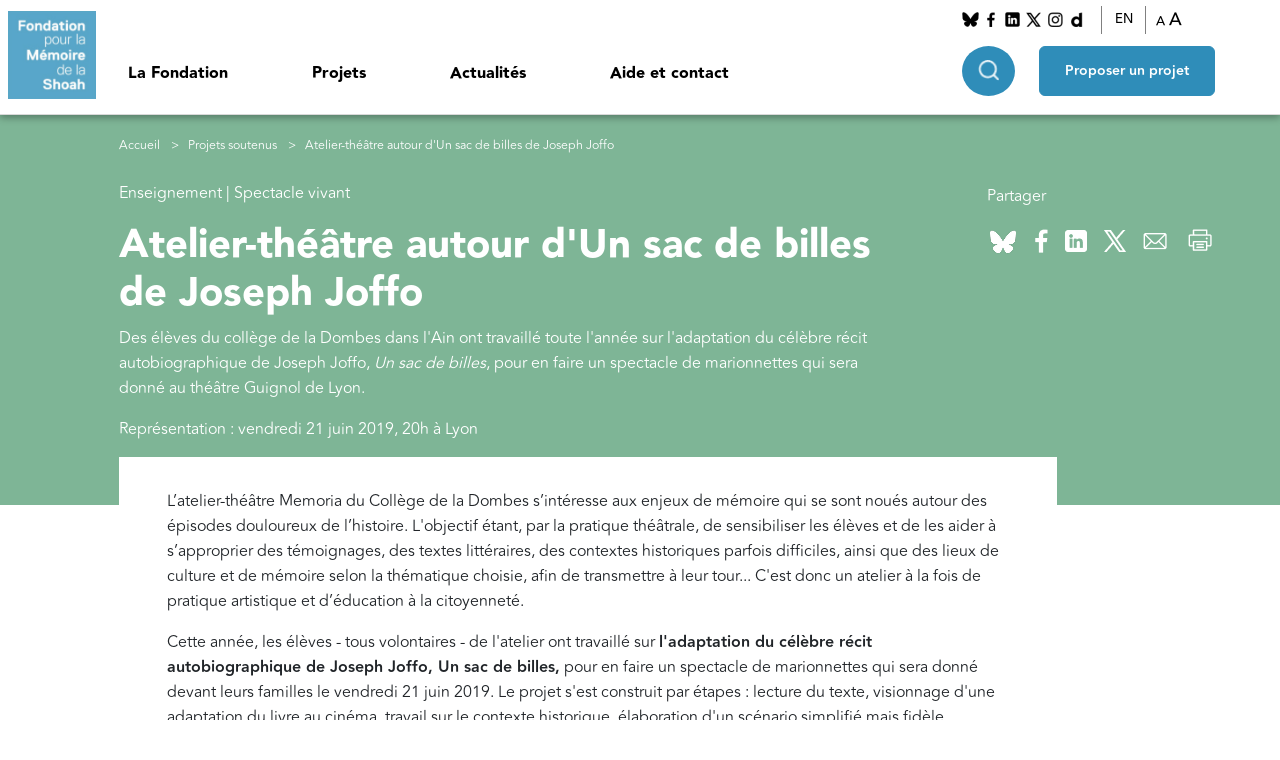

--- FILE ---
content_type: text/html; charset=UTF-8
request_url: https://www.fondationshoah.org/enseignement/atelier-theatre-autour-dun-sac-de-billes-de-joseph-joffo
body_size: 11524
content:
<!DOCTYPE html>
<html lang="fr" dir="ltr" prefix="og: https://ogp.me/ns#">
  <head>
    <meta charset="utf-8" />
<meta name="description" content="Des élèves du collège de la Dombes dans l&#039;Ain ont travaillé toute l&#039;année sur l&#039;adaptation du célèbre récit autobiographique de Joseph Joffo, Un sac de billes, pour en faire un spectacle de marionnettes qui sera donné au théâtre Guignol de Lyon. " />
<link rel="canonical" href="https://www.fondationshoah.org/enseignement/atelier-theatre-autour-dun-sac-de-billes-de-joseph-joffo" />
<link rel="image_src" href="public://1-enseignement/e2019-theatreunsacdebillescollegeaincarre.jpg" />
<meta property="og:url" content="https://www.fondationshoah.org/enseignement/atelier-theatre-autour-dun-sac-de-billes-de-joseph-joffo" />
<meta property="og:title" content="Atelier-théâtre autour d&#039;Un sac de billes de Joseph Joffo | Fondation Shoah" />
<meta property="og:description" content="Des élèves du collège de la Dombes dans l&#039;Ain ont travaillé toute l&#039;année sur l&#039;adaptation du célèbre récit autobiographique de Joseph Joffo, Un sac de billes, pour en faire un spectacle de marionnettes qui sera donné au théâtre Guignol de Lyon. " />
<meta property="og:image" content="public://1-enseignement/e2019-theatreunsacdebillescollegeaincarre.jpg" />
<meta name="Generator" content="Drupal 10 (https://www.drupal.org)" />
<meta name="MobileOptimized" content="width" />
<meta name="HandheldFriendly" content="true" />
<meta name="viewport" content="width=device-width, initial-scale=1.0" />
<link rel="icon" href="/themes/custom/fondationshoah/favicon.ico" type="image/vnd.microsoft.icon" />
<link rel="alternate" hreflang="fr" href="https://www.fondationshoah.org/enseignement/atelier-theatre-autour-dun-sac-de-billes-de-joseph-joffo" />

    <title>Atelier-théâtre autour d&#039;Un sac de billes de Joseph Joffo | Fondation Shoah</title>
    <link rel="stylesheet" media="all" href="/sites/default/files/css/css_xCQxXmy0dH-ExMnbnM69LbLfURUUTBhncZORIaU1YTg.css?delta=0&amp;language=fr&amp;theme=fondationshoah&amp;include=eJxdi1EKwCAMxS4keqaKdQrOlr7K2O23v-E-k5Aqs5B3mWhCLWURhxtpqHvY8V9xdWULSkbHOzekYktpxM_ENXXl0dG4BNxwPlMm8AMpwjOB" />
<link rel="stylesheet" media="all" href="//cdn.jsdelivr.net/npm/bootstrap@5.3.0-alpha1/dist/css/bootstrap.min.css" />
<link rel="stylesheet" media="all" href="/sites/default/files/css/css_zVvlMzbxc-WCaJ9aEzvsS1vrpHMC7Bxblf10i_eHrjM.css?delta=2&amp;language=fr&amp;theme=fondationshoah&amp;include=eJxdi1EKwCAMxS4keqaKdQrOlr7K2O23v-E-k5Aqs5B3mWhCLWURhxtpqHvY8V9xdWULSkbHOzekYktpxM_ENXXl0dG4BNxwPlMm8AMpwjOB" />
<link rel="stylesheet" media="all" href="//cdn.jsdelivr.net/npm/swiper@8/swiper-bundle.min.css" />

    
    <!-- AXEPTIO -->
    <!-- Matomo -->
    <script>
      var _paq = window._paq = window._paq || [];
      _paq.push(['trackPageView']);
      _paq.push(['enableLinkTracking']);
      (function() {
        var u="https://fondationshoah.matomo.cloud/";
        _paq.push(['setTrackerUrl', u+'matomo.php']);
        _paq.push(['setSiteId', '1']);
        var d=document, g=d.createElement('script'), s=d.getElementsByTagName('script')[0];
        g.async=true; g.src='https://cdn.matomo.cloud/fondationshoah.matomo.cloud/matomo.js'; s.parentNode.insertBefore(g,s);
      })();
    </script>
    <!-- End Matomo Code -->

    <script>
      window.axeptioSettings = {
        clientId: "625f9f651da2e6ee3a643057",
        userCookiesDomain: "fondationshoah" // Ajout du consentement au sous-domaines
      };
      if (document.documentElement.lang === 'fr'){
        window.axeptioSettings = {
          clientId: "65e1d14db082bd9534aa15e4",
          cookiesVersion: "fondationshoah-fr-EU",
          googleConsentMode: {
            default: {
              analytics_storage: "denied",
              ad_storage: "denied",
              ad_user_data: "denied",
              ad_personalization: "denied",
              wait_for_update: 500
            }
          }
        };
      }
      if (document.documentElement.lang === 'en'){
        window.axeptioSettings = {
          clientId: "65e1d14db082bd9534aa15e4",
          cookiesVersion: "fondationshoah-en-GB",
        };
      }
      (function(d, s) {
        var t = d.getElementsByTagName(s)[0], e = d.createElement(s);
        e.async = true; e.src = "//static.axept.io/sdk.js";
        t.parentNode.insertBefore(e, t);
      })(document, "script");
    </script>

  </head>
  <body>
    <a href="#main-content" class="visually-hidden focusable">
      Aller au contenu principal
    </a>
    
      <div class="dialog-off-canvas-main-canvas" data-off-canvas-main-canvas>
    <div class="layout-container">

  <header role="banner" class="main-header d-flex">
                <div class="block-logo">
              <a href="/">
                    <img src="/sites/default/files/styles/thumbnail/public/images/logo.png?itok=YwFAdPpq" alt="block.field_image.alt"/>
                    </a>
          </div>
  <nav role="navigation" aria-labelledby="block-fondationshoah-main-menu-menu" id="block-fondationshoah-main-menu">
            
  <h2 class="visually-hidden" id="block-fondationshoah-main-menu-menu">Navigation principale</h2>
  

        


<div class="menu-mobile__container" id="menu">
  <div class="menu-mobile__top-content">
    <span class="menu-mobile__button-close">
            <img src="/themes/custom/fondationshoah/images/close-black.png" alt="button-fermer">
    </span>


    <div class="menu-mobile__search-input">
      <form class="search" data-drupal-selector="search" action="/enseignement/atelier-theatre-autour-dun-sac-de-billes-de-joseph-joffo" method="post" id="search" accept-charset="UTF-8">
  
<div class="js-form-item form-item js-form-type-textfield form-item-keys js-form-item-keys form-no-label style-keys">
        <input placeholder="Rechercher sur le site" data-drupal-selector="edit-keys" type="text" id="edit-keys" name="keys" value="" size="50" maxlength="128" class="form-text" />

        </div><input class="icon-search button js-form-submit form-submit" data-drupal-selector="edit-go" data-disable-refocus="true" type="submit" id="edit-go" name="op" value="" />
<input autocomplete="off" data-drupal-selector="form-uuwcgywdydteepkncudg1odb-a0km12nzluij8ubsa" type="hidden" name="form_build_id" value="form--uUWCGyWdydtEEPKNcUDg1OdB-A0KM12nZLUIj8ubSA" />
<input data-drupal-selector="edit-search" type="hidden" name="form_id" value="search" />
<input data-drupal-selector="edit-honeypot-time" type="hidden" name="honeypot_time" value="ycmsnlWIKO7jBrt5jzDaBh6nEWSXW8OfA4vYTS97zKI" />

<div class="js-form-item form-item js-form-type-textfield form-item-url js-form-item-url style-l">
      <label for="edit-url">Laisser ce champ vide</label>
        <input autocomplete="off" data-drupal-selector="edit-url" type="text" id="edit-url" name="url" value="" size="20" maxlength="128" class="form-text" />

        </div>

</form>

        
    </div>

  </div>
  <div class="menu-mobile-recherche-avancee">
    <span class="menu-mobile-recherche-avancee__btn">Recherche avancée</span>
    <div class="menu-mobile-recherche-avancee__container">
          <span class="titre-parent-mobile ">
       Recherche avancée
      </span>
        <div class="select-avancee-container"></div>
                  

    </div>
  </div>
                    <ul class="menu-main__menu-level-0">
                                            <li class="has-children menu-main__header-titre-item menu-main__header-titre-item_0">
                    <span>La Fondation</span>
                                            <div class="menu-main__sub-menu-wrapper">
                                <ul class="menu-main__sub-menu-2">
          <li class="title-parent-mobile">La Fondation</li>
                                <li class="menu-main__sub-header-titre-item menu-main__sub-header-titre-item_1">
                <span class="blue-title">Nous connaître</span>
                                    <div class="menu-main__sub-sub-menu-wrapper d-flex">
                            <ul class="menu-main__sub-menu">
          <li class="title-parent-mobile"></li>
                                <li class="menu-main__sub-header-titre-item menu-main__sub-header-titre-item_2">
                <a href="/la-fondation" data-drupal-link-system-path="node/1">Présentation</a>
                            </li>
                                <li class="menu-main__sub-header-titre-item menu-main__sub-header-titre-item_2">
                <a href="/la-fondation/notre-histoire" data-drupal-link-system-path="node/2">Histoire</a>
                            </li>
                                <li class="menu-main__sub-header-titre-item menu-main__sub-header-titre-item_2">
                <a href="/la-fondation/simone-veil" data-drupal-link-system-path="node/3">Simone Veil</a>
                            </li>
                                <li class="menu-main__sub-header-titre-item menu-main__sub-header-titre-item_2">
                <a href="/la-fondation/nos-missions" data-drupal-link-system-path="node/4">Missions</a>
                            </li>
                                <li class="menu-main__sub-header-titre-item menu-main__sub-header-titre-item_2">
                <a href="/la-fondation/notre-organisation" data-drupal-link-system-path="node/5">Organisation</a>
                            </li>
                                <li class="menu-main__sub-header-titre-item menu-main__sub-header-titre-item_2">
                <a href="/la-fondation/rapports-activite" data-drupal-link-system-path="node/14">Rapports d&#039;activité</a>
                            </li>
            </ul>

                    </div>
                            </li>
                                <li class="menu-main__sub-header-titre-item menu-main__sub-header-titre-item_1">
                <span class="blue-title">Nos actions</span>
                                    <div class="menu-main__sub-sub-menu-wrapper d-flex">
                            <ul class="menu-main__sub-menu">
          <li class="title-parent-mobile"></li>
                                <li class="menu-main__sub-header-titre-item menu-main__sub-header-titre-item_2">
                <a href="/actions" data-drupal-link-system-path="node/47">Les actions de la Fondation</a>
                            </li>
                                <li class="menu-main__sub-header-titre-item menu-main__sub-header-titre-item_2">
                <a href="/actions/collection-temoignages-de-la-shoah" data-drupal-link-system-path="node/19">Collection &quot;Témoignages de la Shoah&quot;</a>
                            </li>
                                <li class="menu-main__sub-header-titre-item menu-main__sub-header-titre-item_2">
                <a href="/actions/entretien-ina-memoire-de-la-shoah" data-drupal-link-system-path="node/45">Entretiens INA - Mémoires de la Shoah</a>
                            </li>
                                <li class="menu-main__sub-header-titre-item menu-main__sub-header-titre-item_2">
                <a href="/actions/plan-france-aide-aux-survivants-de-la-shoah" data-drupal-link-system-path="node/48">Plan France d&#039;aide aux survivants de la Shoah</a>
                            </li>
                                <li class="menu-main__sub-header-titre-item menu-main__sub-header-titre-item_2">
                <a href="/actions/fondation-gordin" data-drupal-link-system-path="node/49">Fondation Gordin</a>
                            </li>
                                <li class="menu-main__sub-header-titre-item menu-main__sub-header-titre-item_2">
                <a href="/actions/fonds-pour-les-petites-communautes" data-drupal-link-system-path="node/50">Fonds des petites communautés</a>
                            </li>
                                <li class="menu-main__sub-header-titre-item menu-main__sub-header-titre-item_2">
                <a href="/actions/autres-initiatives" data-drupal-link-system-path="node/55">Nos autres initiatives</a>
                            </li>
            </ul>

                    </div>
                            </li>
                                <li class="menu-main__sub-header-titre-item menu-main__sub-header-titre-item_1">
                <span class="blue-title">Nos autres sites</span>
                                    <div class="menu-main__sub-sub-menu-wrapper d-flex">
                            <ul class="menu-main__sub-menu">
          <li class="title-parent-mobile"></li>
                                <li class="menu-main__sub-header-titre-item menu-main__sub-header-titre-item_2">
                <a href="http://aides-survivants-shoah.fr/" target="_blank">Aide aux survivants de la Shoah</a>
                            </li>
                                <li class="menu-main__sub-header-titre-item menu-main__sub-header-titre-item_2">
                <a href="https://memoiresvives.net/" target="_blank">Mémoires vives</a>
                            </li>
            </ul>

                    </div>
                            </li>
                                <li class="menu-main__sub-header-titre-item menu-main__sub-header-titre-item_1">
                <span class="blue-title">Liens utiles</span>
                                    <div class="menu-main__sub-sub-menu-wrapper d-flex">
                            <ul class="menu-main__sub-menu">
          <li class="title-parent-mobile"></li>
                                <li class="menu-main__sub-header-titre-item menu-main__sub-header-titre-item_2">
                <a href="https://www.memorialdelashoah.org/" target="_blank">Mémorial de la Shoah</a>
                            </li>
                                <li class="menu-main__sub-header-titre-item menu-main__sub-header-titre-item_2">
                <a href="https://www.memoiresdesdeportations.org/">UDA - Mémoires des déportations</a>
                            </li>
                                <li class="menu-main__sub-header-titre-item menu-main__sub-header-titre-item_2">
                <a href="https://akadem.org/" target="_blank">Akadem</a>
                            </li>
                                <li class="menu-main__sub-header-titre-item menu-main__sub-header-titre-item_2">
                <a href="https://yadvashem-france.org/" target="_blank">Yad Vashem France</a>
                            </li>
                                <li class="menu-main__sub-header-titre-item menu-main__sub-header-titre-item_2">
                <a href="https://www.mahj.org/fr" target="_blank">mahJ</a>
                            </li>
                                <li class="menu-main__sub-header-titre-item menu-main__sub-header-titre-item_2">
                <a href="http://www.campdesmilles.org/" target="_blank">Le camp des Milles</a>
                            </li>
            </ul>

                    </div>
                            </li>
            </ul>

                        </div>
                                    </li>
                                            <li class="has-children menu-main__header-titre-item menu-main__header-titre-item_0">
                    <span>Projets</span>
                                            <div class="menu-main__sub-menu-wrapper">
                                <ul class="menu-main__sub-menu-2">
          <li class="title-parent-mobile">Projets</li>
                                <li class="menu-main__sub-header-titre-item menu-main__sub-header-titre-item_1">
                <span class="blue-title">Projets soutenus</span>
                                    <div class="menu-main__sub-sub-menu-wrapper d-flex">
                            <ul class="menu-main__sub-menu">
          <li class="title-parent-mobile"></li>
                                <li class="menu-main__sub-header-titre-item menu-main__sub-header-titre-item_2">
                <a href="/les-projets-soutenus" data-drupal-link-system-path="node/20">Tous les projets</a>
                            </li>
                                <li class="menu-main__sub-header-titre-item menu-main__sub-header-titre-item_2">
                <a href="/recherche" data-drupal-link-system-path="node/56">Recherche</a>
                            </li>
                                <li class="menu-main__sub-header-titre-item menu-main__sub-header-titre-item_2">
                <a href="/la-fondation/projets-soutenus-memoire" data-drupal-link-system-path="node/23">Mémoire</a>
                            </li>
                                <li class="menu-main__sub-header-titre-item menu-main__sub-header-titre-item_2">
                <a href="/enseignement" data-drupal-link-system-path="node/57">Enseignement</a>
                            </li>
                                <li class="menu-main__sub-header-titre-item menu-main__sub-header-titre-item_2">
                <a href="/aide-aux-survivants" data-drupal-link-system-path="node/59">Aide aux survivants</a>
                            </li>
                                <li class="menu-main__sub-header-titre-item menu-main__sub-header-titre-item_2">
                <a href="/culture-juive" data-drupal-link-system-path="node/58">Culture juive</a>
                            </li>
                                <li class="menu-main__sub-header-titre-item menu-main__sub-header-titre-item_2">
                <a href="/antisemitisme" data-drupal-link-system-path="node/60">Lutte contre l&#039;antisémitisme</a>
                            </li>
            </ul>

                    </div>
                            </li>
                                <li class="menu-main__sub-header-titre-item menu-main__sub-header-titre-item_1">
                <span class="blue-title">Proposer un projet</span>
                                    <div class="menu-main__sub-sub-menu-wrapper d-flex">
                            <ul class="menu-main__sub-menu">
          <li class="title-parent-mobile"></li>
                                <li class="menu-main__sub-header-titre-item menu-main__sub-header-titre-item_2">
                <a href="/proposer-un-projet" data-drupal-link-system-path="node/6">La procédure</a>
                            </li>
                                <li class="menu-main__sub-header-titre-item menu-main__sub-header-titre-item_2">
                <a href="/recherche/proposer-un-projet-commission-histoire-de-lantisemitisme-et-de-la-shoah" data-drupal-link-system-path="node/7">Recherche</a>
                            </li>
                                <li class="menu-main__sub-header-titre-item menu-main__sub-header-titre-item_2">
                <a href="/memoire/proposer-un-projet-commission-memoire-et-transmission" data-drupal-link-system-path="node/15">Mémoire</a>
                            </li>
                                <li class="menu-main__sub-header-titre-item menu-main__sub-header-titre-item_2">
                <a href="/enseignement/proposer-un-projet-commission-enseignement-de-la-shoah" data-drupal-link-system-path="node/16">Enseignement</a>
                            </li>
                                <li class="menu-main__sub-header-titre-item menu-main__sub-header-titre-item_2">
                <a href="/aide-aux-survivants/proposer-un-projet-commission-aide-aux-survivants" data-drupal-link-system-path="node/17">Aide aux survivants</a>
                            </li>
                                <li class="menu-main__sub-header-titre-item menu-main__sub-header-titre-item_2">
                <a href="/culture-juive/proposer-un-projet-commission-culture-juive" data-drupal-link-system-path="node/18">Culture juive</a>
                            </li>
                                <li class="menu-main__sub-header-titre-item menu-main__sub-header-titre-item_2">
                <a href="/antisemitisme/proposer-un-projet-lutte-contre-lantisemitisme-et-dialogue-interculturel" data-drupal-link-system-path="node/21">Lutte contre l&#039;antisémitisme</a>
                            </li>
            </ul>

                    </div>
                            </li>
                                <li class="menu-main__sub-header-titre-item menu-main__sub-header-titre-item_1">
                <span class="blue-title">Focus</span>
                                    <div class="menu-main__sub-sub-menu-wrapper d-flex">
                            <ul class="menu-main__sub-menu">
          <li class="title-parent-mobile"></li>
                                <li class="menu-main__sub-header-titre-item menu-main__sub-header-titre-item_2">
                <a href="/focus" data-drupal-link-system-path="node/61">Tous les focus</a>
                            </li>
                                <li class="menu-main__sub-header-titre-item menu-main__sub-header-titre-item_2">
                <a href="/focus/lieux-de-memoire" data-drupal-link-system-path="node/62">Lieux de mémoire</a>
                            </li>
                                <li class="menu-main__sub-header-titre-item menu-main__sub-header-titre-item_2">
                <a href="/focus/boursiers-de-la-fondation" data-drupal-link-system-path="node/63">Séminaires et publications des boursiers de la Fondation</a>
                            </li>
                                <li class="menu-main__sub-header-titre-item menu-main__sub-header-titre-item_2">
                <a href="/focus/concours-national-de-la-resistance-et-de-la-deportation" data-drupal-link-system-path="node/64">Concours national de la résistance et de la déportation</a>
                            </li>
                                <li class="menu-main__sub-header-titre-item menu-main__sub-header-titre-item_2">
                <a href="/focus/claims-conference" data-drupal-link-system-path="node/91">Claims conference</a>
                            </li>
                                <li class="menu-main__sub-header-titre-item menu-main__sub-header-titre-item_2">
                <a href="/focus/ombres-et-lumieres-fondation-pour-lislam-de-france" data-drupal-link-system-path="node/65">&quot;Ombres et lumières&quot; - Fondation pour l&#039;Islam de France</a>
                            </li>
                                <li class="menu-main__sub-header-titre-item menu-main__sub-header-titre-item_2">
                <a href="/la-fondation/mois-du-documentaire" data-drupal-link-system-path="node/2292">Mois du Documentaire</a>
                            </li>
            </ul>

                    </div>
                            </li>
            </ul>

                        </div>
                                    </li>
                                            <li class="has-children menu-main__header-titre-item menu-main__header-titre-item_0">
                    <span>Actualités</span>
                                            <div class="menu-main__sub-menu-wrapper">
                                <ul class="menu-main__sub-menu-2">
          <li class="title-parent-mobile">Actualités</li>
                                <li class="menu-main__sub-header-titre-item menu-main__sub-header-titre-item_1">
                <a href="/a-la-une" data-drupal-link-system-path="node/77">A la une</a>
                                    <div class="menu-main__sub-sub-menu-wrapper d-flex">
                            <ul class="menu-main__sub-menu">
          <li class="title-parent-mobile"></li>
                                <li class="menu-main__sub-header-titre-item menu-main__sub-header-titre-item_2">
                <a href="/commemorations" data-drupal-link-system-path="node/75">Commémorations</a>
                            </li>
                                <li class="menu-main__sub-header-titre-item menu-main__sub-header-titre-item_2">
                <a href="/hommages" data-drupal-link-system-path="node/76">Hommages</a>
                            </li>
                                <li class="menu-main__sub-header-titre-item menu-main__sub-header-titre-item_2">
                <a href="/communiques-de-presse" data-drupal-link-system-path="node/43">Communiqués de presse</a>
                            </li>
            </ul>

                    </div>
                            </li>
                                <li class="menu-main__sub-header-titre-item menu-main__sub-header-titre-item_1">
                <a href="/la-fondation/calendrier" data-drupal-link-system-path="node/86">Calendrier</a>
                            </li>
                                <li class="menu-main__sub-header-titre-item menu-main__sub-header-titre-item_1">
                <a href="/lettres-information" data-drupal-link-system-path="node/44">Lettres d&#039;information</a>
                            </li>
            </ul>

                        </div>
                                    </li>
                                            <li class="menu-main__header-titre-item menu-main__header-titre-item_0">
                    <a href="/contact" data-drupal-link-system-path="node/12">Aide et contact</a>
                                    </li>
                    </ul>
    

      <div class="menu-mobile__reseaux-socieaux">
        <p>Nous suivre</p>
          <ul>
                              <li>
                                <a href="https://bsky.app/profile/fondationshoah.bsky.social">
                <img src="/sites/default/files/styles/fs_mini/public/images/bluesky.png?itok=v0PZBqEA" alt="">
                </a>
                </li>
                              <li>
                                <a href="https://www.facebook.com/fondationshoah">
                <img src="/sites/default/files/styles/fs_mini/public/images/Facebook_1.png?itok=2SSWGEpw" alt="">
                </a>
                </li>
                              <li>
                                <a href="https://www.linkedin.com/company/fondation-pour-la-m%C3%A9moire-de-la-shoah/">
                <img src="/sites/default/files/styles/fs_mini/public/images/linkedin_0.png?itok=KAJBo6dl" alt="">
                </a>
                </li>
                              <li>
                                <a href="https://twitter.com/Fondation_Shoah">
                <img src="/sites/default/files/styles/fs_mini/public/images/twitter_2.png?itok=SXp9nlVT" alt="">
                </a>
                </li>
                              <li>
                                <a href="https://www.instagram.com/fondation.memoire.shoah/?hl=fr">
                <img src="/sites/default/files/styles/fs_mini/public/images/instagram_1.png?itok=vQvXwAKr" alt="">
                </a>
                </li>
                              <li>
                                <a href="http://www.dailymotion.com/fondationshoah">
                <img src="/sites/default/files/styles/fs_mini/public/images/Dailymotion_0.png?itok=2W1oUUUN" alt="">
                </a>
                </li>
                        </ul>
      </div>
      <div class="menu-mobile__langue">
      <p>Langue</p>
      <select id="langue-mobile" name="langue-mobile">
      <option value="français" >Français</option>
      <option value="English" >English</option>
      </select>
      </div>



</div>

	<div class="menu-main__container">                 <ul class="menu-main__menu-level-0">
                                            <li class="has-children menu-main__header-titre-item menu-main__header-titre-item_0">
                    <span>La Fondation</span>
                                            <div class="menu-main__sub-menu-wrapper">
                                <ul class="menu-main__sub-menu-2">
          <li class="title-parent-mobile">La Fondation</li>
                                <li class="menu-main__sub-header-titre-item menu-main__sub-header-titre-item_1">
                <span class="blue-title">Nous connaître</span>
                                    <div class="menu-main__sub-sub-menu-wrapper d-flex">
                            <ul class="menu-main__sub-menu">
          <li class="title-parent-mobile"></li>
                                <li class="menu-main__sub-header-titre-item menu-main__sub-header-titre-item_2">
                <a href="/la-fondation" data-drupal-link-system-path="node/1">Présentation</a>
                            </li>
                                <li class="menu-main__sub-header-titre-item menu-main__sub-header-titre-item_2">
                <a href="/la-fondation/notre-histoire" data-drupal-link-system-path="node/2">Histoire</a>
                            </li>
                                <li class="menu-main__sub-header-titre-item menu-main__sub-header-titre-item_2">
                <a href="/la-fondation/simone-veil" data-drupal-link-system-path="node/3">Simone Veil</a>
                            </li>
                                <li class="menu-main__sub-header-titre-item menu-main__sub-header-titre-item_2">
                <a href="/la-fondation/nos-missions" data-drupal-link-system-path="node/4">Missions</a>
                            </li>
                                <li class="menu-main__sub-header-titre-item menu-main__sub-header-titre-item_2">
                <a href="/la-fondation/notre-organisation" data-drupal-link-system-path="node/5">Organisation</a>
                            </li>
                                <li class="menu-main__sub-header-titre-item menu-main__sub-header-titre-item_2">
                <a href="/la-fondation/rapports-activite" data-drupal-link-system-path="node/14">Rapports d&#039;activité</a>
                            </li>
            </ul>

                    </div>
                            </li>
                                <li class="menu-main__sub-header-titre-item menu-main__sub-header-titre-item_1">
                <span class="blue-title">Nos actions</span>
                                    <div class="menu-main__sub-sub-menu-wrapper d-flex">
                            <ul class="menu-main__sub-menu">
          <li class="title-parent-mobile"></li>
                                <li class="menu-main__sub-header-titre-item menu-main__sub-header-titre-item_2">
                <a href="/actions" data-drupal-link-system-path="node/47">Les actions de la Fondation</a>
                            </li>
                                <li class="menu-main__sub-header-titre-item menu-main__sub-header-titre-item_2">
                <a href="/actions/collection-temoignages-de-la-shoah" data-drupal-link-system-path="node/19">Collection &quot;Témoignages de la Shoah&quot;</a>
                            </li>
                                <li class="menu-main__sub-header-titre-item menu-main__sub-header-titre-item_2">
                <a href="/actions/entretien-ina-memoire-de-la-shoah" data-drupal-link-system-path="node/45">Entretiens INA - Mémoires de la Shoah</a>
                            </li>
                                <li class="menu-main__sub-header-titre-item menu-main__sub-header-titre-item_2">
                <a href="/actions/plan-france-aide-aux-survivants-de-la-shoah" data-drupal-link-system-path="node/48">Plan France d&#039;aide aux survivants de la Shoah</a>
                            </li>
                                <li class="menu-main__sub-header-titre-item menu-main__sub-header-titre-item_2">
                <a href="/actions/fondation-gordin" data-drupal-link-system-path="node/49">Fondation Gordin</a>
                            </li>
                                <li class="menu-main__sub-header-titre-item menu-main__sub-header-titre-item_2">
                <a href="/actions/fonds-pour-les-petites-communautes" data-drupal-link-system-path="node/50">Fonds des petites communautés</a>
                            </li>
                                <li class="menu-main__sub-header-titre-item menu-main__sub-header-titre-item_2">
                <a href="/actions/autres-initiatives" data-drupal-link-system-path="node/55">Nos autres initiatives</a>
                            </li>
            </ul>

                    </div>
                            </li>
                                <li class="menu-main__sub-header-titre-item menu-main__sub-header-titre-item_1">
                <span class="blue-title">Nos autres sites</span>
                                    <div class="menu-main__sub-sub-menu-wrapper d-flex">
                            <ul class="menu-main__sub-menu">
          <li class="title-parent-mobile"></li>
                                <li class="menu-main__sub-header-titre-item menu-main__sub-header-titre-item_2">
                <a href="http://aides-survivants-shoah.fr/" target="_blank">Aide aux survivants de la Shoah</a>
                            </li>
                                <li class="menu-main__sub-header-titre-item menu-main__sub-header-titre-item_2">
                <a href="https://memoiresvives.net/" target="_blank">Mémoires vives</a>
                            </li>
            </ul>

                    </div>
                            </li>
                                <li class="menu-main__sub-header-titre-item menu-main__sub-header-titre-item_1">
                <span class="blue-title">Liens utiles</span>
                                    <div class="menu-main__sub-sub-menu-wrapper d-flex">
                            <ul class="menu-main__sub-menu">
          <li class="title-parent-mobile"></li>
                                <li class="menu-main__sub-header-titre-item menu-main__sub-header-titre-item_2">
                <a href="https://www.memorialdelashoah.org/" target="_blank">Mémorial de la Shoah</a>
                            </li>
                                <li class="menu-main__sub-header-titre-item menu-main__sub-header-titre-item_2">
                <a href="https://www.memoiresdesdeportations.org/">UDA - Mémoires des déportations</a>
                            </li>
                                <li class="menu-main__sub-header-titre-item menu-main__sub-header-titre-item_2">
                <a href="https://akadem.org/" target="_blank">Akadem</a>
                            </li>
                                <li class="menu-main__sub-header-titre-item menu-main__sub-header-titre-item_2">
                <a href="https://yadvashem-france.org/" target="_blank">Yad Vashem France</a>
                            </li>
                                <li class="menu-main__sub-header-titre-item menu-main__sub-header-titre-item_2">
                <a href="https://www.mahj.org/fr" target="_blank">mahJ</a>
                            </li>
                                <li class="menu-main__sub-header-titre-item menu-main__sub-header-titre-item_2">
                <a href="http://www.campdesmilles.org/" target="_blank">Le camp des Milles</a>
                            </li>
            </ul>

                    </div>
                            </li>
            </ul>

                        </div>
                                    </li>
                                            <li class="has-children menu-main__header-titre-item menu-main__header-titre-item_0">
                    <span>Projets</span>
                                            <div class="menu-main__sub-menu-wrapper">
                                <ul class="menu-main__sub-menu-2">
          <li class="title-parent-mobile">Projets</li>
                                <li class="menu-main__sub-header-titre-item menu-main__sub-header-titre-item_1">
                <span class="blue-title">Projets soutenus</span>
                                    <div class="menu-main__sub-sub-menu-wrapper d-flex">
                            <ul class="menu-main__sub-menu">
          <li class="title-parent-mobile"></li>
                                <li class="menu-main__sub-header-titre-item menu-main__sub-header-titre-item_2">
                <a href="/les-projets-soutenus" data-drupal-link-system-path="node/20">Tous les projets</a>
                            </li>
                                <li class="menu-main__sub-header-titre-item menu-main__sub-header-titre-item_2">
                <a href="/recherche" data-drupal-link-system-path="node/56">Recherche</a>
                            </li>
                                <li class="menu-main__sub-header-titre-item menu-main__sub-header-titre-item_2">
                <a href="/la-fondation/projets-soutenus-memoire" data-drupal-link-system-path="node/23">Mémoire</a>
                            </li>
                                <li class="menu-main__sub-header-titre-item menu-main__sub-header-titre-item_2">
                <a href="/enseignement" data-drupal-link-system-path="node/57">Enseignement</a>
                            </li>
                                <li class="menu-main__sub-header-titre-item menu-main__sub-header-titre-item_2">
                <a href="/aide-aux-survivants" data-drupal-link-system-path="node/59">Aide aux survivants</a>
                            </li>
                                <li class="menu-main__sub-header-titre-item menu-main__sub-header-titre-item_2">
                <a href="/culture-juive" data-drupal-link-system-path="node/58">Culture juive</a>
                            </li>
                                <li class="menu-main__sub-header-titre-item menu-main__sub-header-titre-item_2">
                <a href="/antisemitisme" data-drupal-link-system-path="node/60">Lutte contre l&#039;antisémitisme</a>
                            </li>
            </ul>

                    </div>
                            </li>
                                <li class="menu-main__sub-header-titre-item menu-main__sub-header-titre-item_1">
                <span class="blue-title">Proposer un projet</span>
                                    <div class="menu-main__sub-sub-menu-wrapper d-flex">
                            <ul class="menu-main__sub-menu">
          <li class="title-parent-mobile"></li>
                                <li class="menu-main__sub-header-titre-item menu-main__sub-header-titre-item_2">
                <a href="/proposer-un-projet" data-drupal-link-system-path="node/6">La procédure</a>
                            </li>
                                <li class="menu-main__sub-header-titre-item menu-main__sub-header-titre-item_2">
                <a href="/recherche/proposer-un-projet-commission-histoire-de-lantisemitisme-et-de-la-shoah" data-drupal-link-system-path="node/7">Recherche</a>
                            </li>
                                <li class="menu-main__sub-header-titre-item menu-main__sub-header-titre-item_2">
                <a href="/memoire/proposer-un-projet-commission-memoire-et-transmission" data-drupal-link-system-path="node/15">Mémoire</a>
                            </li>
                                <li class="menu-main__sub-header-titre-item menu-main__sub-header-titre-item_2">
                <a href="/enseignement/proposer-un-projet-commission-enseignement-de-la-shoah" data-drupal-link-system-path="node/16">Enseignement</a>
                            </li>
                                <li class="menu-main__sub-header-titre-item menu-main__sub-header-titre-item_2">
                <a href="/aide-aux-survivants/proposer-un-projet-commission-aide-aux-survivants" data-drupal-link-system-path="node/17">Aide aux survivants</a>
                            </li>
                                <li class="menu-main__sub-header-titre-item menu-main__sub-header-titre-item_2">
                <a href="/culture-juive/proposer-un-projet-commission-culture-juive" data-drupal-link-system-path="node/18">Culture juive</a>
                            </li>
                                <li class="menu-main__sub-header-titre-item menu-main__sub-header-titre-item_2">
                <a href="/antisemitisme/proposer-un-projet-lutte-contre-lantisemitisme-et-dialogue-interculturel" data-drupal-link-system-path="node/21">Lutte contre l&#039;antisémitisme</a>
                            </li>
            </ul>

                    </div>
                            </li>
                                <li class="menu-main__sub-header-titre-item menu-main__sub-header-titre-item_1">
                <span class="blue-title">Focus</span>
                                    <div class="menu-main__sub-sub-menu-wrapper d-flex">
                            <ul class="menu-main__sub-menu">
          <li class="title-parent-mobile"></li>
                                <li class="menu-main__sub-header-titre-item menu-main__sub-header-titre-item_2">
                <a href="/focus" data-drupal-link-system-path="node/61">Tous les focus</a>
                            </li>
                                <li class="menu-main__sub-header-titre-item menu-main__sub-header-titre-item_2">
                <a href="/focus/lieux-de-memoire" data-drupal-link-system-path="node/62">Lieux de mémoire</a>
                            </li>
                                <li class="menu-main__sub-header-titre-item menu-main__sub-header-titre-item_2">
                <a href="/focus/boursiers-de-la-fondation" data-drupal-link-system-path="node/63">Séminaires et publications des boursiers de la Fondation</a>
                            </li>
                                <li class="menu-main__sub-header-titre-item menu-main__sub-header-titre-item_2">
                <a href="/focus/concours-national-de-la-resistance-et-de-la-deportation" data-drupal-link-system-path="node/64">Concours national de la résistance et de la déportation</a>
                            </li>
                                <li class="menu-main__sub-header-titre-item menu-main__sub-header-titre-item_2">
                <a href="/focus/claims-conference" data-drupal-link-system-path="node/91">Claims conference</a>
                            </li>
                                <li class="menu-main__sub-header-titre-item menu-main__sub-header-titre-item_2">
                <a href="/focus/ombres-et-lumieres-fondation-pour-lislam-de-france" data-drupal-link-system-path="node/65">&quot;Ombres et lumières&quot; - Fondation pour l&#039;Islam de France</a>
                            </li>
                                <li class="menu-main__sub-header-titre-item menu-main__sub-header-titre-item_2">
                <a href="/la-fondation/mois-du-documentaire" data-drupal-link-system-path="node/2292">Mois du Documentaire</a>
                            </li>
            </ul>

                    </div>
                            </li>
            </ul>

                        </div>
                                    </li>
                                            <li class="has-children menu-main__header-titre-item menu-main__header-titre-item_0">
                    <span>Actualités</span>
                                            <div class="menu-main__sub-menu-wrapper">
                                <ul class="menu-main__sub-menu-2">
          <li class="title-parent-mobile">Actualités</li>
                                <li class="menu-main__sub-header-titre-item menu-main__sub-header-titre-item_1">
                <a href="/a-la-une" data-drupal-link-system-path="node/77">A la une</a>
                                    <div class="menu-main__sub-sub-menu-wrapper d-flex">
                            <ul class="menu-main__sub-menu">
          <li class="title-parent-mobile"></li>
                                <li class="menu-main__sub-header-titre-item menu-main__sub-header-titre-item_2">
                <a href="/commemorations" data-drupal-link-system-path="node/75">Commémorations</a>
                            </li>
                                <li class="menu-main__sub-header-titre-item menu-main__sub-header-titre-item_2">
                <a href="/hommages" data-drupal-link-system-path="node/76">Hommages</a>
                            </li>
                                <li class="menu-main__sub-header-titre-item menu-main__sub-header-titre-item_2">
                <a href="/communiques-de-presse" data-drupal-link-system-path="node/43">Communiqués de presse</a>
                            </li>
            </ul>

                    </div>
                            </li>
                                <li class="menu-main__sub-header-titre-item menu-main__sub-header-titre-item_1">
                <a href="/la-fondation/calendrier" data-drupal-link-system-path="node/86">Calendrier</a>
                            </li>
                                <li class="menu-main__sub-header-titre-item menu-main__sub-header-titre-item_1">
                <a href="/lettres-information" data-drupal-link-system-path="node/44">Lettres d&#039;information</a>
                            </li>
            </ul>

                        </div>
                                    </li>
                                            <li class="menu-main__header-titre-item menu-main__header-titre-item_0">
                    <a href="/contact" data-drupal-link-system-path="node/12">Aide et contact</a>
                                    </li>
                    </ul>
    
</div>







  </nav>
      <div class="header-block-right__container">
    <div class="row">
      <div class="col-6 header-block-right__content">
                <div class="header-block-right__content--top">
    
        <ul class="header-block-right__reseaux-socieaux">
                  <li>
                    <a href="https://bsky.app/profile/fondationshoah.bsky.social" target="_blank">
          <img src="/sites/default/files/styles/fs_mini/public/images/bluesky.png?itok=v0PZBqEA" alt="">
          </a>
          </li>
                  <li>
                    <a href="https://www.facebook.com/fondationshoah" target="_blank">
          <img src="/sites/default/files/styles/fs_mini/public/images/Facebook_1.png?itok=2SSWGEpw" alt="">
          </a>
          </li>
                  <li>
                    <a href="https://www.linkedin.com/company/fondation-pour-la-m%C3%A9moire-de-la-shoah/" target="_blank">
          <img src="/sites/default/files/styles/fs_mini/public/images/linkedin_0.png?itok=KAJBo6dl" alt="">
          </a>
          </li>
                  <li>
                    <a href="https://twitter.com/Fondation_Shoah" target="_blank">
          <img src="/sites/default/files/styles/fs_mini/public/images/twitter_2.png?itok=SXp9nlVT" alt="">
          </a>
          </li>
                  <li>
                    <a href="https://www.instagram.com/fondation.memoire.shoah/?hl=fr" target="_blank">
          <img src="/sites/default/files/styles/fs_mini/public/images/instagram_1.png?itok=vQvXwAKr" alt="">
          </a>
          </li>
                  <li>
                    <a href="http://www.dailymotion.com/fondationshoah" target="_blank">
          <img src="/sites/default/files/styles/fs_mini/public/images/Dailymotion_0.png?itok=2W1oUUUN" alt="">
          </a>
          </li>
                </ul>

      <div class="header-block-right__langue">
                      <ul class="links"><li><a href="/en/enseignement/atelier-theatre-autour-dun-sac-de-billes-de-joseph-joffo" class="language-link" hreflang="en" data-drupal-link-system-path="node/1524">EN</a></li></ul>
   
      </div>
      <div class="header-block-right__text-size">
                <span class="change-texte-tarille-moins">A</span>
        <span class="change-texte-tarille-plus">A</span>
      </div>
       </div>
      <div class="col-12">


        <div class="header-block-right__content--bottom">
                    <span class="btn btn-loupe header-block-right__loupe">
                    <img src="/themes/custom/fondationshoah/images/search.png" alt="loupe-recherche">

           </span>


                      <a class="btn btn-blue" href="/proposer-un-projet">Proposer un projet</a>
                    <span class="header-block-right__burger-menu">
                    <img src="/themes/custom/fondationshoah/images/burger-menu.png" alt="burger-menu">

           </span>
        </div>
      </div>
        </div>
    </div>
    </div>
  <div class="header-block-right__div-btn-close">
    <a class="btn btn-croix">
    <img src="/themes/custom/fondationshoah/images/close.png" alt="button-fermer">

  </a>
  </div>




  </header>
      <div class="search-div">
    <div class="search-div__content">
      <form action="/enseignement/atelier-theatre-autour-dun-sac-de-billes-de-joseph-joffo" method="post" id="search-accueil" accept-charset="UTF-8">
  <div class="recherche-avancee row justify-content-center"><div class="col-12 col-md-10 col-lg-8 p-md-0">
<div class="js-form-item form-item js-form-type-textfield form-item-keys js-form-item-keys form-no-label style-keys">
        <input placeholder="Rechercher sur le site" data-drupal-selector="edit-keys" type="text" id="edit-keys--2" name="keys" value="" size="50" maxlength="128" class="form-text" />

        </div><input class="icon-search button js-form-submit form-submit" data-drupal-selector="edit-go" data-disable-refocus="true" type="submit" id="edit-go--2" name="op" value="Rechercher" />
<p><a class="btn-recherche-avancee">Recherche avancée</a></p></div></div><div class="recherche-avancee row justify-content-center paragraph-proposer-projet__container"><div class="col-12 col-md-10 col-lg-8 p-md-0">
<div class="js-form-item form-item js-form-type-select form-item-domaines js-form-item-domaines style-ines">
      <label for="edit-domaines">Domaines</label>
        <select data-drupal-selector="edit-domaines" id="edit-domaines" name="domaines" class="form-select"><option value="0">- Tout -</option><option value="11">La Fondation</option><option value="1">Recherche</option><option value="2">Mémoire</option><option value="3">Enseignement</option><option value="4">Culture juive</option><option value="5">Aide aux survivants</option><option value="6">Lutte contre l&#039;antisémitisme</option></select>
        </div>
<div class="js-form-item form-item js-form-type-select form-item-typologies js-form-item-typologies style-gies">
      <label for="edit-typologies">Typologie</label>
        <select data-drupal-selector="edit-typologies" id="edit-typologies" name="typologies" class="form-select"><option value="0">- Tout -</option><option value="15">A l&#039;étranger</option><option value="281">Sécurité</option><option value="282">Sécurité</option><option value="16">Activités culturelles</option><option value="17">Activités estivales</option><option value="18">Aides individuelles</option><option value="19">Application numérique</option><option value="20">CD</option><option value="21">Centre culturel et éducatif</option><option value="22">Colloque</option><option value="50">Commémoration</option><option value="48">Communiqué de presse</option><option value="23">Concert</option><option value="24">Conférence</option><option value="267">DVD</option><option value="26">École</option><option value="27">En ligne</option><option value="28">Établissement médicalisé</option><option value="29">Exposition</option><option value="30">Festival</option><option value="31">Film</option><option value="32">Formation</option><option value="47">Hommage</option><option value="25">Immobilier</option><option value="33">Israël</option><option value="34">Lieu de mémoire</option><option value="35">Maintien à domicile</option><option value="36">Manifestation culturelle</option><option value="49">Nous rejoindre</option><option value="38">Œuvre mémorielle - plaque - stèle</option><option value="37">Orientation</option><option value="39">Podcast</option><option value="41">Projet de recherche</option><option value="40">Projet pédagogique</option><option value="42">Publication</option><option value="43">Rencontre</option><option value="44">Revue</option><option value="45">Soutien psychologique</option><option value="46">Spectacle vivant</option></select>
        </div><input class="icon-search button js-form-submit form-submit" data-drupal-selector="edit-go2" data-disable-refocus="true" type="submit" id="edit-go2" name="op" value="Valider" />

</div></div><input autocomplete="off" data-drupal-selector="form-hqayaibdg-a-6d0lzm-94q5p9jkr2jxjuqq2d9avx1g" type="hidden" name="form_build_id" value="form-HQaYAIBdg-A-6d0Lzm_94q5p9JKr2jXJUqQ2d9AVx1g" />
<input data-drupal-selector="edit-search-accueil" type="hidden" name="form_id" value="search_accueil" />
<input data-drupal-selector="edit-honeypot-time" type="hidden" name="honeypot_time" value="NUAb9a272VjjlAPWJZlN63XLD4jZ4PiS5Y6Fpw7tfTk" />

<div class="js-form-item form-item js-form-type-textfield form-item-url js-form-item-url style-l">
      <label for="edit-url--2">Laisser ce champ vide</label>
        <input autocomplete="off" data-drupal-selector="edit-url" type="text" id="edit-url--2" name="url" value="" size="20" maxlength="128" class="form-text" />

        </div>

</form>

    </div>
  </div>
  



  <main role="main">
        <div data-drupal-messages-fallback class="hidden"></div>
      

<div class="container-fluid page node-projet__main">
  <div class="row justify-content-center node-projet__content" style="background-color:#7EB596;" attribut="node-corporate-background-colored">
    <div class="col-12 col-md-12 col-lg-11 col-xl-10 col-xxl-10 col-xxxl-8" style="color:#fff;">
      <div class="row">
        <div class="col-12 col-lg-9">
                  <nav role="navigation" aria-labelledby="system-breadcrumb">
    <h2 id="system-breadcrumb" class="visually-hidden">Fil d'Ariane</h2>
    <ol>
          <li>
                  <a href="/">Accueil</a>
              </li>
          <li>
                  <a href="/les-projets-soutenus">Projets soutenus</a>
              </li>
          <li>
                  Atelier-théâtre autour d'Un sac de billes de Joseph Joffo
              </li>
        </ol>
  </nav>

             <p class="">Enseignement | Spectacle vivant</p>           <h1>Atelier-théâtre autour d'Un sac de billes de Joseph Joffo</h1>
          <div class=""><p><span><span>Des élèves&nbsp;du collège de la Dombes dans l'Ain ont travaillé toute l'année sur l'adaptation du&nbsp;célèbre récit autobiographique de Joseph Joffo, <em>Un sac de billes</em>, pour en faire un spectacle de marionnettes qui sera donné au théâtre Guignol de Lyon.&nbsp;</span></span></p></div>
          <div class="">Représentation : vendredi 21 juin 2019, 20h à Lyon</div>
        </div>
                                      <div class="col-12 col-lg-3 node-share-content__container">
              	<div class="fiche__share">
                                                            <p>Partager</p>
    <div class="node-share-content__pictos">
        <a target="_blank" href="https://bsky.app/intent/compose?text=https://www.fondationshoah.org/enseignement/atelier-theatre-autour-dun-sac-de-billes-de-joseph-joffo" rel="noopener noreferrer" class="bluesky-share">
            <img src="/themes/custom/fondationshoah/images/bluesky-share.png" alt="picto-partager-bluesky">
        </a>
        <a target="_blank" href="https://www.facebook.com/sharer/sharer.php?u=https://www.fondationshoah.org/enseignement/atelier-theatre-autour-dun-sac-de-billes-de-joseph-joffo&amp;src=sdkpreparse" class="fb-xfbml-parse-ignore">
            <img src="/themes/custom/fondationshoah/images/fb-share.png" alt="picto-partager-facebook">
        </a>
        <a target="_blank" href="https://www.linkedin.com/shareArticle?url=https://www.fondationshoah.org/enseignement/atelier-theatre-autour-dun-sac-de-billes-de-joseph-joffo" class="linkedin-share">
            <img src="/themes/custom/fondationshoah/images/linkedin-share.png" alt="picto-partager-linkedin">
        </a>
        <a target="_blank" href="https://twitter.com/share" class="twitter-share-button" data-url="https://www.fondationshoah.org/enseignement/atelier-theatre-autour-dun-sac-de-billes-de-joseph-joffo" data-show-count="false">
            <img src="/themes/custom/fondationshoah/images/twitter-share.png" alt="picto-partager-twitter">
        </a>
        <a href="mailto:?subject=Partager ce lien&amp;body=Regardez cette page intéressante : https://www.fondationshoah.org/enseignement/atelier-theatre-autour-dun-sac-de-billes-de-joseph-joffo">
            <img src="/themes/custom/fondationshoah/images/mail-share.png" alt="picto-partager-email">
        </a>
        <a href="javascript:void(0);" onclick="window.print();">
            <img src="/themes/custom/fondationshoah/images/printer-share.png" alt="picto-imprimer">
        </a>
    </div>

              </div>
              </div>
                  </div>
    </div>
  </div>
  <div class="row justify-content-center">
    <div class="col-12 col-lg-11 col-xl-10 col-xxl-10 col-xxxl-8  debordement">
      
                          <div class="corporate-histoire__texte-container">
            <p><span>L’atelier-théâtre Memoria du Collège de la Dombes s’intéresse aux enjeux de mémoire qui se sont noués autour des épisodes douloureux de l’histoire. L'objectif étant, par la pratique théâtrale, de&nbsp;sensibiliser les élèves et de les aider à s’approprier des témoignages, des textes littéraires, des contextes historiques parfois difficiles, ainsi que des lieux de culture et de mémoire selon la thématique choisie, afin de transmettre à leur tour... C'est donc un atelier à la fois de pratique artistique et d’éducation à la citoyenneté.</span></p><p><span>Cette année, les élèves - tous volontaires - de l'atelier&nbsp;ont travaillé sur <strong>l'adaptation du&nbsp;célèbre récit autobiographique de Joseph Joffo, </strong></span><em><span><strong>Un sac de billes</strong></span></em><span><strong>,</strong> pour en faire un spectacle de marionnettes qui sera donné devant leurs familles le vendredi 21 juin 2019. Le projet s'est construit par étapes : lecture du texte, visionnage d'une adaptation du livre au cinéma, travail s</span>ur le contexte historique, élaboration d'un scénario simplifié mais fidèle, d<span>écouverte de la marionnette et exercices de manipulation,&nbsp;choix des accessoires, images et sons,&nbsp;répétitions.</span></p><p>Création inédite, ce projet est conduit par Vincent Rougerie,&nbsp;professeur d'histoire-géographie du collège et responsable de l'atelier théâtre. Il est mené en partenariat avec&nbsp;<span>La Cie M.A. qui dirige&nbsp;le<strong> théâtre municipal</strong></span><em><span><strong>&nbsp;</strong></span></em><span><strong>Le Guignol de Lyon</strong></span><em><span>&nbsp;</span></em><span>et de la comédienne-marionnettiste Audrey Hilaire.&nbsp;</span></p>    </div>
  
                        


       <div class="corporate-histoire__div-img">
                  <img src="/sites/default/files/styles/fs_contenu/public/1-enseignement/e2019-theatreunsacdebillescollegeain.jpg?itok=KALCFX-H" alt="Répétition du spectacle Un sac de billes avec les élèves du collège de la Dombes - Photo Vincent Rougerie&amp;nbsp;&amp;nbsp; ">
                  <div class=" col-9 corporate-histoire__div-img--description"><p>Répétition du spectacle Un sac de billes avec les élèves du collège de la Dombes - Photo Vincent Rougerie&nbsp;&nbsp;</p></div>
            </div>




   

                        <div class="corporate-histoire__texte-container">
            <h3>Représentation</h3><p><span>Vendredi 21 juin 2019 à 20h</span></p><p><span>Théâtre Le Guignol de Lyon</span><br>2, rue Louis Carrand<br>69005 Lyon</p><p>Ce projet d'atelier-théâtre a été soutenu par la Fondation pour la Mémoire de la Shoah.&nbsp;</p>    </div>
  
        
    </div>
  </div>
 
			<div class="row">
			<div class="corporate-discover__main">
				<div class="corporate-discover__container">
					<div class="row justify-content-center">
						<div class="col-12">
							<h4>Découvrir aussi...</h4>
						</div>
					</div>
					<div class="row justify-content-center">
						<div class="corporate-discover__content">
							<div class="corporate-discover__content--swipe">
								<div class="swiper dx-swiper actu-slider swiper-initialized swiper-horizontal swiper-ios swiper-backface-hidden" dx-auto-height="true" dx-slides-per-view-discover="6" dx-navigation=".mag-navigation">

									<div class="swiper-wrapper">
																																												
											<div class="corporate-discover__item swiper-slide" style="background-color:#6B528D">
												<a href="/memoire/un-sac-de-billes-christian-duguay">
													<p>
																										  <img src="/sites/default/files/styles/fs_vignettes/public/article/2016-12/m2016-film-unsacdebilles450px.jpg?h=699ad6e7&amp;itok=rnlPXRz6"  alt="Affiche du film Un sac de billes, de Christian Duguay" />
																										</p>
																																							<div class="corporate-discover__item--texte">
														<p>
															<span>Mémoire
																|
																Film</span>
														</p>
														<p>
															<b>Un sac de billes - Christian Duguay</b><br/>
															Disponible en DVD et Blu-Ray - 2017</p>
													</div>
												</a>
											</div>
										
									</div>
								</div>
							</div>
						</div>
					</div>
				</div>
					</div>

		





  

  </main>

      <footer role="contentinfo">
            
    <div class="container-fluid prefooter-block__container-haut">
    <div class="row justify-content-center">
      <div class="col-12 col-md-6 col-xxxl-5 prefooter-block__top-left">
        <h2>Abonnez-vous à notre Lettre d’information mensuelle</h2>        		<form><a class="button js-form-submit form-submit" href="https://76e7d95d.sibforms.com/serve/[base64]" target="_blank" id="edit-submit">S'abonner</a>
		</form>
              <p>Votre courriel est uniquement utilisé pour vous envoyer notre Lettre d'information mensuelle. Vous pouvez à tout moment utiliser le lien de désabonnement intégré dans notre Lettre d'information. En savoir plus sur notre <a href="https://www.fondationshoah.org/la-fondation/politique-de-confidentialite-et-de-cookies">politique de Confidentialité et Cookies</a>.</p>
          </div>
      <div class="col-12 col-md-6 col-lg-6 col-xl-5 col-xxl-5 col-xxxl-4 prefooter-block__top-right">
        <h2>Suivez-nous sur les réseaux sociaux</h2>                <div class="prefooter-block__reseaux-socieaux">
          <ul>
    
                  <li>
            <a href="https://bsky.app/profile/fondationshoah.bsky.social" target="_blank">
            <img src="/sites/default/files/styles/fs_contenu/public/images/bluesky.png?itok=2eJyhfG-" alt="">
            </a>
                              </li>
                  <li>
            <a href="https://www.facebook.com/fondationshoah" target="_blank">
            <img src="/sites/default/files/styles/fs_contenu/public/images/Facebook_1.png?itok=l0qrXRix" alt="">
            </a>
                              </li>
                  <li>
            <a href="https://www.linkedin.com/company/fondation-pour-la-m%C3%A9moire-de-la-shoah/" target="_blank">
            <img src="/sites/default/files/styles/fs_contenu/public/images/linkedin_0.png?itok=XTdlXHL2" alt="">
            </a>
                              </li>
                  <li>
            <a href="https://twitter.com/Fondation_Shoah" target="_blank">
            <img src="/sites/default/files/styles/fs_contenu/public/images/twitter_2.png?itok=a2wliFo9" alt="">
            </a>
                              </li>
                  <li>
            <a href="https://www.instagram.com/fondation.memoire.shoah/?hl=fr" target="_blank">
            <img src="/sites/default/files/styles/fs_contenu/public/images/instagram_1.png?itok=hgy-8Bks" alt="">
            </a>
                              </li>
                  <li>
            <a href="http://www.dailymotion.com/fondationshoah" target="_blank">
            <img src="/sites/default/files/styles/fs_contenu/public/images/Dailymotion_0.png?itok=oX3YnkCq" alt="">
            </a>
                              </li>
                  </ul>
        </div>
      </div>
    </div>
  </div>


      <div class="footer-main__container">
      <div class="footer-main__content">
                  
    <div class="footer-block__logo">
  			  <img src="/sites/default/files/styles/thumbnail/public/images/image1_1_0.png?itok=q7OMQFQz" alt="block.field_image.alt"/>
		    <div></div>
    <div><p>Fondation pour la Mémoire de la Shoah<br>10, avenue Percier - 75008 Paris<br>Tél. 01 53 42 63 10</p></div>
    </div>
  <nav role="navigation" aria-labelledby="block-pieddepage-menu" id="block-pieddepage">
            
  <h2 class="visually-hidden" id="block-pieddepage-menu">Pied de page</h2>
  

        

<div class="footer-main-menu">
                <ul class="footer-main-menu__blocks">
                      <li>
                <a href="/actions" data-drupal-link-system-path="node/47">Nos actions</a>
                                    <ul  class="footer-main-menu__items">
                      <li>
                <a href="/actions" data-drupal-link-system-path="node/47">Les actions de la Fondation</a>
                  </li>
                  <li>
                <a href="/actions/collection-temoignages-de-la-shoah" data-drupal-link-system-path="node/19">Collection &quot;Témoignages de la Shoah&quot;</a>
                  </li>
                  <li>
                <a href="/actions/entretien-ina-memoire-de-la-shoah" data-drupal-link-system-path="node/45">Entretiens INA, Mémoires de la Shoah</a>
                  </li>
                  <li>
                <a href="/actions/plan-france-aide-aux-survivants-de-la-shoah" data-drupal-link-system-path="node/48">Plan France d&#039;aide aux survivants de la Shoah</a>
                  </li>
                  <li>
                <a href="/actions/fondation-gordin" data-drupal-link-system-path="node/49">Fondation Gordin</a>
                  </li>
                  <li>
                <a href="/actions/fonds-pour-les-petites-communautes" data-drupal-link-system-path="node/50">Fonds des petites communautés</a>
                  </li>
                  <li>
                <a href="/actions/autres-initiatives" data-drupal-link-system-path="node/55">Nos autres initiatives</a>
                  </li>
        </ul>
  
                  </li>
                  <li>
                <a href="/les-projets-soutenus" data-drupal-link-system-path="node/20">Projets soutenus</a>
                                    <ul  class="footer-main-menu__items">
                      <li>
                <a href="/les-projets-soutenus" data-drupal-link-system-path="node/20">Tous les projets</a>
                  </li>
                  <li>
                <a href="/recherche" data-drupal-link-system-path="node/56">Recherche</a>
                  </li>
                  <li>
                <a href="/la-fondation/projets-soutenus-memoire" data-drupal-link-system-path="node/23">Mémoire</a>
                  </li>
                  <li>
                <a href="/enseignement" data-drupal-link-system-path="node/57">Enseignement</a>
                  </li>
                  <li>
                <a href="/culture-juive" data-drupal-link-system-path="node/58">Culture juive</a>
                  </li>
                  <li>
                <a href="/aide-aux-survivants" data-drupal-link-system-path="node/59">Aide aux survivants</a>
                  </li>
                  <li>
                <a href="/antisemitisme" data-drupal-link-system-path="node/60">Lutte contre l&#039;antisémitisme</a>
                  </li>
        </ul>
  
                  </li>
                  <li>
                <a href="">Accès direct</a>
                                    <ul  class="footer-main-menu__items">
                      <li>
                <a href="/contact" data-drupal-link-system-path="node/12">Aide et contact</a>
                  </li>
                  <li>
                <a href="/la-fondation/rapports-activite" data-drupal-link-system-path="node/14">Rapports d&#039;activité</a>
                  </li>
                  <li>
                <a href="/ressources" data-drupal-link-system-path="node/88">Ressources</a>
                  </li>
                  <li>
                <a href="/la-fondation/nous-rejoindre" data-drupal-link-system-path="node/25">Nous rejoindre</a>
                  </li>
        </ul>
  
                  </li>
                  <li>
                <a href="">Nos autres sites</a>
                                    <ul  class="footer-main-menu__items">
                      <li>
                <a href="https://www.aides-survivants-shoah.fr/" target="_blank">Aide aux survivants de la Shoah</a>
                  </li>
                  <li>
                <a href="https://memoiresvives.net" target="_blank">Mémoires vives</a>
                  </li>
                  <li>
                <a href="" title="title-liens-utiles">Liens utiles</a>
                                    <ul  class="footer-main-menu__items">
                      <li>
                <a href="https://www.memorialdelashoah.org/" target="_blank">Mémorial de la Shoah</a>
                  </li>
                  <li>
                <a href="http://www.campdesmilles.org/" target="_blank">Le camp des Milles</a>
                  </li>
                  <li>
                <a href="https://yadvashem-france.org/" target="_blank">Yad Vashem France</a>
                  </li>
                  <li>
                <a href="https://akadem.org/" target="_blank">Akadem</a>
                  </li>
                  <li>
                <a href="https://www.mahj.org/fr" target="_blank">mahJ</a>
                  </li>
        </ul>
  
                  </li>
        </ul>
  
                  </li>
        </ul>
  
</div>


  </nav>


      </div>
      </div>
        <nav role="navigation" aria-labelledby="block-pieddepagebas-menu" id="block-pieddepagebas">
            
  <h2 class="visually-hidden" id="block-pieddepagebas-menu">Pied de page bas</h2>
  

        
<div class="footer-pied__container">
              <ul class="footer-pied__items">
                      <li>
                <a href="/la-fondation/politique-de-confidentialite-et-de-cookies" data-drupal-link-system-path="node/26">Politique de Confidentialité et Cookies</a>
                  </li>
                  <li>
                <a href="/la-fondation/conditions-generales-dutilisation" data-drupal-link-system-path="node/28">Conditions Générales d&#039;Utilisation</a>
                  </li>
        </ul>
  
</div>


  </nav>


    </footer>
  
</div>






  </div>

    
    <script type="application/json" data-drupal-selector="drupal-settings-json">{"path":{"baseUrl":"\/","pathPrefix":"","currentPath":"node\/1524","currentPathIsAdmin":false,"isFront":false,"currentLanguage":"fr"},"pluralDelimiter":"\u0003","suppressDeprecationErrors":true,"ajaxPageState":{"libraries":"eJx1kEEOwzAIBD-UxN_oN0hMalfYUMBq8_v6VsVpj8ystFo2Vgy5OmoFWh7PhnosO2uZdq4RPHO1xJDCyuzmCjKKjYlADG9c8JcT-OcaYdPZsyvOG6uwgl9i53O0CSGijrRwBBqhvbJcow6ZCGfHd68WULj3iclC1Cb9IV-ytCptpWwJ42SHOZaw9mkf_OZ_Ag","theme":"fondationshoah","theme_token":null},"ajaxTrustedUrl":{"form_action_p_pvdeGsVG5zNF_XLGPTvYSKCf43t8qZYSwcfZl2uzM":true,"\/enseignement\/atelier-theatre-autour-dun-sac-de-billes-de-joseph-joffo?ajax_form=1":true},"ajax":{"edit-go2":{"callback":"::rediriger_ajax_callback","disable-refocus":true,"event":"click","wrapper":"search-block-form","progress":false,"url":"\/enseignement\/atelier-theatre-autour-dun-sac-de-billes-de-joseph-joffo?ajax_form=1","httpMethod":"POST","dialogType":"ajax","submit":{"_triggering_element_name":"op","_triggering_element_value":"Valider"}},"edit-go--2":{"callback":"::rediriger_ajax_callback","disable-refocus":true,"event":"click","wrapper":"search-block-form","progress":false,"url":"\/enseignement\/atelier-theatre-autour-dun-sac-de-billes-de-joseph-joffo?ajax_form=1","httpMethod":"POST","dialogType":"ajax","submit":{"_triggering_element_name":"op","_triggering_element_value":"Rechercher"}},"edit-go":{"callback":"::rediriger_ajax_callback","disable-refocus":true,"event":"click","wrapper":"search-block-form","progress":false,"url":"\/enseignement\/atelier-theatre-autour-dun-sac-de-billes-de-joseph-joffo?ajax_form=1","httpMethod":"POST","dialogType":"ajax","submit":{"_triggering_element_name":"op","_triggering_element_value":""}}},"user":{"uid":0,"permissionsHash":"cb98be36198fa1fab65f20032e34a09f3f396be152127509164bfb111b1adcb4"}}</script>
<script src="/sites/default/files/js/js_ks6qLXhFQ58onvVuENmkMV8vA5WtCUCmTfcimp1ojPg.js?scope=footer&amp;delta=0&amp;language=fr&amp;theme=fondationshoah&amp;include=eJxliksSAiEMRC8kM9fwGhF6CqxAYwil3t61sHyfSMNZmsOa6PF8Tdj3uGj1drEl8cI2MiWfD9KHm_Q1RKp2GbizYm9TMS14cUOItE4T37Z_XGuGJNhqK5PoKse79H11KaoIjo_jB8-CXyc"></script>
<script src="//cdn.jsdelivr.net/npm/bootstrap@5.3.0-alpha1/dist/js/bootstrap.bundle.min.js"></script>
<script src="/sites/default/files/js/js_mLbDdlBTK5csTSBnrGHbsf44vuG_kzjy-y9w3GkfWm8.js?scope=footer&amp;delta=2&amp;language=fr&amp;theme=fondationshoah&amp;include=eJxliksSAiEMRC8kM9fwGhF6CqxAYwil3t61sHyfSMNZmsOa6PF8Tdj3uGj1drEl8cI2MiWfD9KHm_Q1RKp2GbizYm9TMS14cUOItE4T37Z_XGuGJNhqK5PoKse79H11KaoIjo_jB8-CXyc"></script>
<script src="//cdn.jsdelivr.net/npm/vanilla-lazyload@17.5.0/dist/lazyload.min.js"></script>
<script src="//www.googletagmanager.com/gtag/js?id=UA-51788783-1"></script>
<script src="/sites/default/files/js/js_6j2ijqQxdR8z1Q-B2S5m99Tb1M_ExJ6bKhDLm0zmQg0.js?scope=footer&amp;delta=5&amp;language=fr&amp;theme=fondationshoah&amp;include=eJxliksSAiEMRC8kM9fwGhF6CqxAYwil3t61sHyfSMNZmsOa6PF8Tdj3uGj1drEl8cI2MiWfD9KHm_Q1RKp2GbizYm9TMS14cUOItE4T37Z_XGuGJNhqK5PoKse79H11KaoIjo_jB8-CXyc"></script>
<script src="//cdn.jsdelivr.net/npm/@popperjs/core@2.11.6/dist/umd/popper.min.js"></script>
<script src="//cdn.jsdelivr.net/npm/swiper@8/swiper-bundle.min.js"></script>
<script src="/sites/default/files/js/js_INIBP0hEG2TXs6DoR2BnBLCmtxH1-w8ESOX3MMa1BJg.js?scope=footer&amp;delta=8&amp;language=fr&amp;theme=fondationshoah&amp;include=eJxliksSAiEMRC8kM9fwGhF6CqxAYwil3t61sHyfSMNZmsOa6PF8Tdj3uGj1drEl8cI2MiWfD9KHm_Q1RKp2GbizYm9TMS14cUOItE4T37Z_XGuGJNhqK5PoKse79H11KaoIjo_jB8-CXyc"></script>

    </body>
</html>

